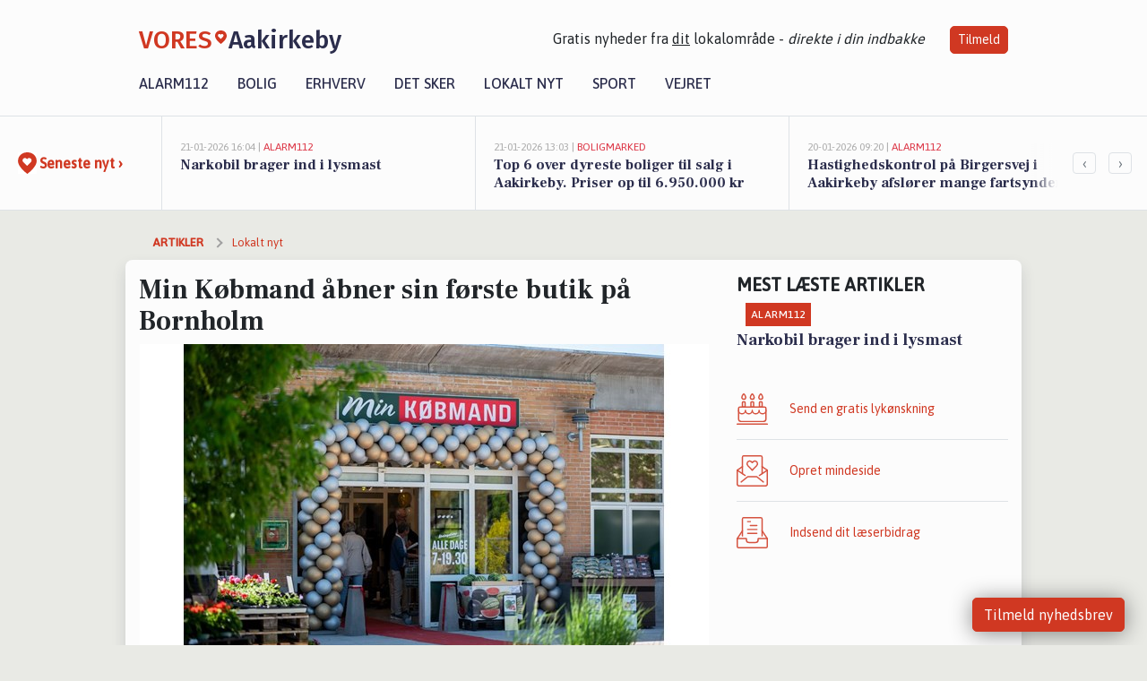

--- FILE ---
content_type: text/html; charset=utf-8
request_url: https://vores-aakirkeby.dk/a/min-koebmand-aabner-sin-foerste-butik-paa-bornholm/9004a5d0-5e50-446e-b02a-b4f06672c6f4
body_size: 16391
content:


<!DOCTYPE html>
<html lang="da">
<head>
    <meta charset="utf-8" />
    <meta name="viewport" content="width=device-width, initial-scale=1.0" />
    <title>Min K&#xF8;bmand &#xE5;bner sin f&#xF8;rste butik p&#xE5; Bornholm | VORES Aakirkeby</title>
    
    <link href='https://fonts.gstatic.com' rel='preconnect' crossorigin>
<link href='https://assets.vorescdn.dk' rel='preconnect' crossorigin>
    <link rel="manifest" href="/manifest.json">
        <meta name="description" content="I l&#xF8;bet af september f&#xE5;r &#xD8;sterlars en ny dagligvarebutik, og k&#xF8;bmanden er lokal kending. Min K&#xF8;bmand har gennem en grup..." />


    <link rel="canonical" href="https://vores-aakirkeby.dk/a/min-koebmand-aabner-sin-foerste-butik-paa-bornholm/9004a5d0-5e50-446e-b02a-b4f06672c6f4">


<meta property="fb:app_id" content="603210533761694" />
    <meta property="fb:pages" content="102785461319678" />
        <meta property="og:type" content="article" />
        <meta property="og:image" content="https://assets.vorescdn.dk/vores-by/3ad883e6-63dd-47e5-83cd-12d1b11bae0a.jpg?width=1200&amp;height=630&amp;mode=pad&amp;bgcolor=FFFFFF&amp;scale=both" />
        <meta property="article:published_date" content="2024-07-01T11:37:51" />
        <meta property="article:author" content="System" />

    <script type="application/ld+json">
        {"@context":"https://schema.org","@type":"NewsArticle","mainEntityOfPage":{"@type":"WebPage","@id":"https://vores-aakirkeby.dk/a/min-koebmand-aabner-sin-foerste-butik-paa-bornholm/9004a5d0-5e50-446e-b02a-b4f06672c6f4"},"headline":"Min Købmand åbner sin første butik på Bornholm","image":["https://assets.vorescdn.dk/vores-by/3ad883e6-63dd-47e5-83cd-12d1b11bae0a.jpg"],"datePublished":"2024-07-01T11:37:51","dateModified":null,"author":{"@type":"Person","name":"System"},"publisher":{"@type":"Organization","name":"VORES Aakirkeby","logo":{"@type":"ImageObject","url":"https://vores-aakirkeby.dk/img/logo/site_square.png"}}}
    </script>



    <meta name="facebook-domain-verification" content="u02ls68gcwb51ub618bjg252e2676e" />

    
<link rel="icon" type="image/png" href="/img/icons/icon-152x152.png" />
<link rel="apple-touch-icon" type="image/png" href="/favicon.png" />

<link rel="preload" as="style" href="https://fonts.googleapis.com/css?family=Frank&#x2B;Ruhl&#x2B;Libre:400,700|Asap:400,500|Fira&#x2B;Sans:500|Merriweather:400&amp;display=swap">
<link href="https://fonts.googleapis.com/css?family=Frank&#x2B;Ruhl&#x2B;Libre:400,700|Asap:400,500|Fira&#x2B;Sans:500|Merriweather:400&amp;display=swap" rel="stylesheet" />

<link rel="preload" as="style" href="/dist/main.css?v=4lVlcf_nVVhS9k3-PzDma9gPCqVzZa-xwe6Z3nUGu-A">
<link rel="stylesheet" href="/dist/main.css?v=4lVlcf_nVVhS9k3-PzDma9gPCqVzZa-xwe6Z3nUGu-A" />
        <script type="text/javascript">
        window.dataLayer = window.dataLayer || [];
        window.dataLayer.push({
            dlv_page_type: "artikel_vip",
            dlv_category: "Lokalt nyt",
            dlv_source: "Dagrofa"
        });
    </script>

    
    
<script>
var voresConfiguration = {"modules":["floating-subscribe"],"site":{"name":"Aakirkeby","siteName":"VORES Aakirkeby","hostname":"vores-aakirkeby.dk","facebookPageId":102785461319678,"instagramHandle":""},"bannerPlaceholder":{"salesEmail":"salg@voresdigital.dk?subject=Henvendelse fra VORES Aakirkeby","logo":"https://assets.vorescdn.dk/remote/vores-aakirkeby.dk/img/logo/site.png?width=250"},"facebookAppId":"603210533761694","googleSignInClientId":"643495767278-bqenl96m5li36d9c3e1a1ujch1giorgn.apps.googleusercontent.com","products":{"groceryPlusProductId":"832729fc-0197-4a09-a829-2ad24ec33c74"},"csrf":"CfDJ8FuIb0WNFg9DhYJimJMeEWipNp-uEf6SRUJKgAfXWni1gmXHnfe8qGI-stqV8EDtE6T6pZ8h-za3LP6JwV_JOclsFt9Pvs8SN6MA0fXSmLbjqRmOuYL-hXPsli2g6twqSJH41xUMrDpBLSYwOwjiTJo","gtmId":"GTM-PMFG7C7"}
</script>

<script src="/dist/essentials-bundle.js?v=hjEg4_jAEA1nYcyRynaMY4wTMfjlzT6aiRLaBhOhzEo" defer></script>
    
<script type="text/javascript">
var utag_data = {
}
</script>
<!-- Loading script asynchronously -->
<script type="text/javascript">
    (function(a,b,c,d){
    a='//tags.tiqcdn.com/utag/jysk-fynske-medier/partners/prod/utag.js';
    b=document;c='script';d=b.createElement(c);d.src=a;d.type='text/java'+c;d.async=true;
    a=b.getElementsByTagName(c)[0];a.parentNode.insertBefore(d,a);
    })();
</script>


<script async='async' src='//macro.adnami.io/macro/hosts/adsm.macro.voresdigital.dk.js'></script>


<script src="//zrzzqdBnFEBxKXGb4.ay.delivery/manager/zrzzqdBnFEBxKXGb4" type="text/javascript" referrerpolicy="no-referrer-when-downgrade"></script>


<script>window.googletag = window.googletag || {cmd: []};</script>
<script>
    googletag.cmd.push(function(){
        googletag.pubads().setTargeting('vd_page', "vores-aakirkeby.dk");
googletag.pubads().setTargeting('vd_category', "lokalt nyt");googletag.pubads().setTargeting('vd_type', "artikel_vip");    });
</script>
</head>
<body>
    

<div class="d-flex flex-column">
    

<header class="" id="header">
    <nav class="navbar navbar-expand-md navbar-light sticky ">
        <div class="container">
            <div class="d-flex flex-wrap align-items-center w-100 justify-content-between">
                    <a class="logo" href="/">
        <span>VORES</span><div class="logo-icon"><img alt="" src="/img/logo/homeheart.svg" aria-hidden="true" /></div><span>Aakirkeby</span>
                    </a>
                    <burger-menu></burger-menu>
                    <div class="d-none d-lg-block">
                        <span>Gratis nyheder fra <u>dit</u> lokalområde - <i>direkte i din indbakke</i></span>
                        <button onclick="vmh.showSubscribeModal('Header')" class="ml-4 btn btn-sm btn-primary">Tilmeld</button>
                    </div>
            </div>
                <div class="d-flex flex-wrap align-items-center">
                    
                    <div class="collapse navbar-collapse text-right text-md-center" id="navbarMenu">
                        <ul class="navbar-nav mr-auto mt-2 mt-lg-0">

                            <li class="nav-item">
                                <a class="nav-link" href="/alarm112">
                                    Alarm112
                                </a>
                            </li>
                            <li class="nav-item">
                                <a class="nav-link" href="/bolig">
                                    Bolig
                                </a>
                            </li>
                            <li class="nav-item" site="Site">
                                <a class="nav-link" href="/erhverv">
                                    Erhverv
                                </a>
                            </li>
                            <li class="nav-item">
                                <a class="nav-link" href="/detsker">
                                    Det sker
                                </a>
                            </li>
                            <li class="nav-item">
                                <a class="nav-link" href="/lokaltnyt">
                                    Lokalt nyt
                                </a>
                            </li>
                            <li class="nav-item">
                                <a class="nav-link" href="/sport">
                                    Sport
                                </a>
                            </li>
                            <li class="nav-item align-middle">
                                
                            </li>
                            <li class="nav-item align-middle">
                                <a class="nav-link align-items-center" href="/vejret">
                                    Vejret
                                </a>
                            </li>
                        </ul>
                    </div>
                </div>
        </div>
    </nav>
</header>
    <div class="d-flex flex-column flex-grow-1">
        <div class="flex-grow-1">
                
<div class="news-bar">
    <!-- Label section -->
    <div class="news-bar-label">
        <a class="article-icon" href="/artikler">
            <b class="news-title">Seneste nyt &rsaquo;</b>
        </a>
    </div>

    <!-- News slider section -->
    <div class="news-slider">
            <a class="article-link" href="/artikler?contentId=2ce23b55-125e-4fbb-914e-1afb86a1ec29" ga-track-kpi="" data-action="click_article" data-itemid="2ce23b55-125e-4fbb-914e-1afb86a1ec29" data-itemtype="Content" data-itemcategory="Alarm112" data-placement="1" data-container="news_bar_preview">
                <div class="news-bar-item" ga-track-impression="" data-itemid="2ce23b55-125e-4fbb-914e-1afb86a1ec29" data-itemtype="Content" data-itemcategory="Alarm112" data-placement="1" data-container="news_bar_preview">
                    <div class="timeago">21-01-2026 16:04 | </div>
                    <div class="category">Alarm112</div>
                    <b class="news-title">Narkobil brager ind i lysmast</b>
                </div>
            </a>
            <a class="article-link" href="/artikler?contentId=bdb11576-020d-46bd-9271-1d29c05e1aad" ga-track-kpi="" data-action="click_article" data-itemid="bdb11576-020d-46bd-9271-1d29c05e1aad" data-itemtype="Content" data-itemcategory="Boligmarked" data-placement="2" data-container="news_bar_preview">
                <div class="news-bar-item" ga-track-impression="" data-itemid="bdb11576-020d-46bd-9271-1d29c05e1aad" data-itemtype="Content" data-itemcategory="Boligmarked" data-placement="2" data-container="news_bar_preview">
                    <div class="timeago">21-01-2026 13:03 | </div>
                    <div class="category">Boligmarked</div>
                    <b class="news-title">Top 6 over dyreste boliger til salg i Aakirkeby. Priser op til 6.950.000 kr</b>
                </div>
            </a>
            <a class="article-link" href="/artikler?contentId=2e93c626-8415-4a46-8db8-044dbca9bc44" ga-track-kpi="" data-action="click_article" data-itemid="2e93c626-8415-4a46-8db8-044dbca9bc44" data-itemtype="Content" data-itemcategory="Alarm112" data-placement="3" data-container="news_bar_preview">
                <div class="news-bar-item" ga-track-impression="" data-itemid="2e93c626-8415-4a46-8db8-044dbca9bc44" data-itemtype="Content" data-itemcategory="Alarm112" data-placement="3" data-container="news_bar_preview">
                    <div class="timeago">20-01-2026 09:20 | </div>
                    <div class="category">Alarm112</div>
                    <b class="news-title">Hastighedskontrol p&#xE5; Birgersvej i Aakirkeby afsl&#xF8;rer mange fartsyndere</b>
                </div>
            </a>
            <a class="article-link" href="/artikler?contentId=6233c607-9e3b-4a3c-b5b7-db8aa479bf48" ga-track-kpi="" data-action="click_article" data-itemid="6233c607-9e3b-4a3c-b5b7-db8aa479bf48" data-itemtype="Content" data-itemcategory="Alarm112" data-placement="4" data-container="news_bar_preview">
                <div class="news-bar-item" ga-track-impression="" data-itemid="6233c607-9e3b-4a3c-b5b7-db8aa479bf48" data-itemtype="Content" data-itemcategory="Alarm112" data-placement="4" data-container="news_bar_preview">
                    <div class="timeago">20-01-2026 09:20 | </div>
                    <div class="category">Alarm112</div>
                    <b class="news-title">Aakirkeby-bilist involveret i f&#xE6;rdselsuheld p&#xE5; &#xC5;kirkebyvej</b>
                </div>
            </a>
            <a class="article-link" href="/artikler?contentId=5a14b8e5-1b17-4e48-a66e-4322f76d5bc5" ga-track-kpi="" data-action="click_article" data-itemid="5a14b8e5-1b17-4e48-a66e-4322f76d5bc5" data-itemtype="Content" data-itemcategory="Alarm112" data-placement="5" data-container="news_bar_preview">
                <div class="news-bar-item" ga-track-impression="" data-itemid="5a14b8e5-1b17-4e48-a66e-4322f76d5bc5" data-itemtype="Content" data-itemcategory="Alarm112" data-placement="5" data-container="news_bar_preview">
                    <div class="timeago">19-01-2026 16:03 | </div>
                    <div class="category">Alarm112</div>
                    <b class="news-title">Trusler med v&#xE5;ben: Fem f&#xE6;ngslet p&#xE5; Bornholm</b>
                </div>
            </a>
            <a class="article-link" href="/artikler?contentId=4cd3182b-5b98-4853-8c49-dcc323fc91eb" ga-track-kpi="" data-action="click_article" data-itemid="4cd3182b-5b98-4853-8c49-dcc323fc91eb" data-itemtype="Content" data-itemcategory="Alarm112" data-placement="6" data-container="news_bar_preview">
                <div class="news-bar-item" ga-track-impression="" data-itemid="4cd3182b-5b98-4853-8c49-dcc323fc91eb" data-itemtype="Content" data-itemcategory="Alarm112" data-placement="6" data-container="news_bar_preview">
                    <div class="timeago">19-01-2026 10:55 | </div>
                    <div class="category">Alarm112</div>
                    <b class="news-title">Aakirkeby-bilist straffet under f&#xE6;rdselskontrol</b>
                </div>
            </a>
            <a class="article-link" href="/artikler?contentId=b5c7bfdd-8905-42cf-ac0f-bd3681c5c5f0" ga-track-kpi="" data-action="click_article" data-itemid="b5c7bfdd-8905-42cf-ac0f-bd3681c5c5f0" data-itemtype="Content" data-itemcategory="Det sker" data-placement="7" data-container="news_bar_preview">
                <div class="news-bar-item" ga-track-impression="" data-itemid="b5c7bfdd-8905-42cf-ac0f-bd3681c5c5f0" data-itemtype="Content" data-itemcategory="Det sker" data-placement="7" data-container="news_bar_preview">
                    <div class="timeago">18-01-2026 12:05 | </div>
                    <div class="category">Det sker</div>
                    <b class="news-title">Skydetr&#xE6;ning og sangleg i Aakirkeby - Se hvad der sker den kommende uge</b>
                </div>
            </a>
            <a class="article-link" href="/artikler?contentId=911e0623-2943-4475-9233-538215112480" ga-track-kpi="" data-action="click_article" data-itemid="911e0623-2943-4475-9233-538215112480" data-itemtype="Content" data-itemcategory="Boligmarked" data-placement="8" data-container="news_bar_preview">
                <div class="news-bar-item" ga-track-impression="" data-itemid="911e0623-2943-4475-9233-538215112480" data-itemtype="Content" data-itemcategory="Boligmarked" data-placement="8" data-container="news_bar_preview">
                    <div class="timeago">18-01-2026 10:01 | </div>
                    <div class="category">Boligmarked</div>
                    <b class="news-title">Pedersker Hovedgade 1 er til salg for kun 345.000 kr.: Se de billigste boliger til salg i Aakirkeby her</b>
                </div>
            </a>
            <a class="article-link" href="/artikler?contentId=c53130d7-891f-4196-adb5-41d64457f97b" ga-track-kpi="" data-action="click_article" data-itemid="c53130d7-891f-4196-adb5-41d64457f97b" data-itemtype="Content" data-itemcategory="Boligmarked" data-placement="9" data-container="news_bar_preview">
                <div class="news-bar-item" ga-track-impression="" data-itemid="c53130d7-891f-4196-adb5-41d64457f97b" data-itemtype="Content" data-itemcategory="Boligmarked" data-placement="9" data-container="news_bar_preview">
                    <div class="timeago">14-01-2026 13:02 | </div>
                    <div class="category">Boligmarked</div>
                    <b class="news-title">Svanekegade 24 og 1 anden boliger er kommet til salg denne uge i Aakirkeby - se boligerne her.</b>
                </div>
            </a>
            <a class="article-link" href="/artikler?contentId=10ffa11d-558a-4f4d-b288-8dee3a0173d8" ga-track-kpi="" data-action="click_article" data-itemid="10ffa11d-558a-4f4d-b288-8dee3a0173d8" data-itemtype="Content" data-itemcategory="Jobnyt" data-placement="10" data-container="news_bar_preview">
                <div class="news-bar-item" ga-track-impression="" data-itemid="10ffa11d-558a-4f4d-b288-8dee3a0173d8" data-itemtype="Content" data-itemcategory="Jobnyt" data-placement="10" data-container="news_bar_preview">
                    <div class="timeago">09-01-2026 10:55 | </div>
                    <div class="category">Jobnyt</div>
                    <b class="news-title">Savner du nye gr&#xE6;sgange? - Her er nye ledige stillinger i Aakirkeby og omegn</b>
                </div>
            </a>
    </div>

        <!-- Navigation section -->
        <div class="news-bar-navigation">
            <button class="btn btn-outline-secondary" onclick="scrollNewsBar(-350)">&lsaquo;</button>
            <button class="btn btn-outline-secondary" onclick="scrollNewsBar(350)">&rsaquo;</button>
        </div>
</div>
            <div class="container pt-0">
                

<div class="vip-page my-3">
    <div class="row">
        <div class="container">
                <div class="row">
                    <div class="col-12 col-sm-4">
                        <div class="d-flex justify-content-center">
        <div class="b4nn3r lazy w300_h160"
             data-size="w300_h160"
             data-placement=""
             data-allowplaceholder="False"
             data-onlyshowbannersfrombusinesseswithproductid="">
        </div>

</div>
                    </div>
                        <div class="col-12 col-sm-4">
                            <div class="d-flex justify-content-center">
        <div class="b4nn3r lazy w300_h160"
             data-size="w300_h160"
             data-placement=""
             data-allowplaceholder="False"
             data-onlyshowbannersfrombusinesseswithproductid="">
        </div>

</div>
                        </div>
                        <div class="col-12 col-sm-4">
                            <div class="d-flex justify-content-center">
        <div class="b4nn3r lazy w300_h160"
             data-size="w300_h160"
             data-placement=""
             data-allowplaceholder="False"
             data-onlyshowbannersfrombusinesseswithproductid="">
        </div>

</div>
                        </div>
                </div>

                
    <div class="row breadcrumbs py-2">
        <div class="col">
            <ol itemscope itemtype="http://schema.org/BreadcrumbList" class="list-unstyled my-0 col d-flex">
                <li itemprop="itemListElement" itemscope itemtype="http://schema.org/ListItem">
                    <a href="/artikler" itemid="/artikler" class="section" itemscope itemtype="http://schema.org/Thing" itemprop="item">
                        <span itemprop="name">Artikler</span>
                    </a>
                    <meta itemprop="position" content="1" />
                </li>
                    <li class="" itemprop="itemListElement" itemscope itemtype="http://schema.org/ListItem">
                            <a href="/artikler/lokaltnyt" itemid="/artikler/lokaltnyt" itemscope itemtype="http://schema.org/Thing" itemprop="item">
                                <span itemprop="name">Lokalt nyt</span>
                            </a>
                        <meta itemprop="position" content="2" />
                    </li>
                    <li class="sr-only" itemprop="itemListElement" itemscope itemtype="http://schema.org/ListItem">
                            <span itemid="/a/min-koebmand-aabner-sin-foerste-butik-paa-bornholm/9004a5d0-5e50-446e-b02a-b4f06672c6f4" itemscope itemtype="http://schema.org/Thing" itemprop="item">
                                <span itemprop="name">Min K&#xF8;bmand &#xE5;bner sin f&#xF8;rste butik p&#xE5; Bornholm</span>
                            </span>
                        <meta itemprop="position" content="3" />
                    </li>
            </ol>
        </div>
    </div>

        </div>
    </div>


    <div class="row">
        <div class="container bg-white shadow pb-4 default-container-padding">
            <div class="row mt-3">
                <div class="col-12 col-lg-8">
                    <article id="9004a5d0-5e50-446e-b02a-b4f06672c6f4" class="article desktop" data-id="9004a5d0-5e50-446e-b02a-b4f06672c6f4"
         data-category="Lokalt nyt" data-assets='[{"id":"3ad883e6-63dd-47e5-83cd-12d1b11bae0a","width":960,"height":640}]'>
    <h1>
        Min K&#xF8;bmand &#xE5;bner sin f&#xF8;rste butik p&#xE5; Bornholm
    </h1>


            <div class="cover-img-container">
                <img class="cover-img" src="https://assets.vorescdn.dk/vores-by/3ad883e6-63dd-47e5-83cd-12d1b11bae0a.jpg?width=635&amp;height=357&amp;mode=pad&amp;bgcolor=FFFFFF&amp;scale=both" srcset="https://assets.vorescdn.dk/vores-by/3ad883e6-63dd-47e5-83cd-12d1b11bae0a.jpg?width=1270&amp;height=714&amp;mode=pad&amp;bgcolor=FFFFFF&amp;scale=both 2x, https://assets.vorescdn.dk/vores-by/3ad883e6-63dd-47e5-83cd-12d1b11bae0a.jpg?width=635&amp;height=357&amp;mode=pad&amp;bgcolor=FFFFFF&amp;scale=both 1x" data-assetid="3ad883e6-63dd-47e5-83cd-12d1b11bae0a" />
               
            </div>
        <div class="d-flex flex-wrap justify-content-between">
            <small class="text-muted">
                    <span>Min K&#xF8;bmand har &#xE5;bnet 7 butikker i f&#xF8;rste halvdel af 2024. Her fra &#xE5;bningen af Min K&#xF8;bmand &#xC5;dalen p&#xE5; Djursland i maj.</span>

            </small>
        </div>
    <div class="col-12 d-flex editor py-2 mt-1 mb-1 border-bottom border-top pl-0 align-items-center">
            <div class="d-flex flex-wrap justify-content-end align-items-center" style="margin-left: auto;">

                
<a class="btn btn-sm btn-primary d-flex align-items-center justify-content-center" id="shareLinkBtn" style="white-space: nowrap" title="Del på Facebook" onclick="vmh.shareLink('https%3A%2F%2Fvores-aakirkeby.dk%2Fa%2Fmin-koebmand-aabner-sin-foerste-butik-paa-bornholm%2F9004a5d0-5e50-446e-b02a-b4f06672c6f4')">
	Del artikel <img alt="Del på facebook" class="ml-2" style="height: 18px;width: 18px;" src="/img/icons/icon-share-white.svg" />
</a>


            </div>
    </div>
    <div class="d-flex flex-wrap justify-content-between">
            <div>
                <img src="/img/icons/clock-icon.svg" alt="dato" style="height: 11px; width: 11px" />
                <time itemprop="dateCreated datePublished"
                      datetime="2024-07-01T09:37:51Z"
                      class="text-muted">
                    Mandag d. 01. jul. 2024 - kl. 11:37
                </time>
            </div>
    </div>
    <br />

    <div class="article-content">
        
<p><b>I løbet af september får Østerlars en ny dagligvarebutik, og købmanden er lokal kending. Min Købmand har gennem en gruppe engagerede borgere fået mulighed for at flytte ind i lokaler, der tidligere har huset Dagli’ Brugsen. Byens borgere kan se frem til en købmand, der er en ægte, lokal ildsjæl, som er på fornavn med kunderne og har passion for den gode kundeoplevelse.</b></p><p>Når Min Købmand slår dørene op til butikken i Østerlars, bliver det et historisk øjeblik. Det bliver nemlig den første af sin slags på Bornholm. Butikken vil slå dørene op i de samme lokaler, der tidligere tilhørte Dagli' Brugsen, og vil nu få nyt liv takket være lokalbefolkningens engagement. Borgerne i lokalområdet har nemlig købt lokalerne og dermed sikret, at butikken kan blive en realitet.</p><p><b>Ny købmand er velkendt ansigt i lokalsamfundet<br></b><span style="font-size: 1rem">Camilla Koefoed, som er født og opvokset på Bornholm, bliver butikkens nye købmand. Med sin omfattende erfaring fra restaurationsbranchen, vil Camilla have et særligt fokus på konceptet, Det Kolde Køkken, og tilbyde et spændende udvalg af friske og lækre retter til sine kunder.</span></p><p>"Jeg er utroligt glad for at kunne bringe Min Købmand til min hjem-ø, Bornholm. Det er en fantastisk mulighed for at bidrage til lokalsamfundet og skabe en butik, der ikke kun tilbyder et bredt sortiment af dagligvarer, men også lækre, nemme måltidsløsninger og sandwich," siger Camilla Koefoed.</p><p>Butikken ligger strategisk placeret midt på en meget populær cykelsti, hvilket gør det muligt for cyklister og andre besøgende at gøre et stop for både at få stillet sulten og servicere cyklen. Dette tiltag er en del af butikkens lokale tilpasning og ambitionen om at imødekomme de specifikke behov i området.</p><p>"Vi ser frem til at åbne den første Min Købmand på Bornholm og håber, at det bliver starten på mange flere. Det er vores mål at være en fast bestanddel af lokalsamfundet og støtte det med alt til hverdagen og ildsjæle, der brænder for at være en del af det lokale med alt, hvad det indebærer," siger Esben Keller, kædedirektør for Min Købmand, SPAR og Let-Køb, som alle er en del af Dagrofa.&nbsp;</p><p>Butikken forventes at åbne i løbet af september 2024, og vi glæder os til at byde alle velkommen til en ny og spændende indkøbsoplevelse på Bornholm.</p>
    </div>
    


        <div class="d-flex flex-wrap justify-content-between">
                <small class="text-muted">Kilde: Dagrofa</small>
        </div>

        <div class="d-flex flex-wrap justify-content-between">
            <small class="text-muted">
                Denne artikel er udarbejdet af 3. part. Indholdet er hverken sponsoreret eller betalt.
                De holdninger, der måtte fremgå, repræsenterer ikke redaktionen.
            </small>
        </div>



        
    <div class="d-flex justify-content-center py-3 pb-5 w-100">
        <a class="b4nn3r w300_h160"
           aria-hidden="true"
           title="Reklame"
           href="https://www.lagersalg.com/?utm_source=vores-aakirkeby.dk&amp;utm_medium=banner"
           rel="noopener nofollow"
           target="_blank"
           data-background="https://assets.vorescdn.dk/vores-by/d19e68de-c90f-4037-8a36-804ae5516b95.jpg?width=300&amp;height=160&amp;mode=crop&amp;bgcolor=FFFFFF"
           data-backgroundretina="https://assets.vorescdn.dk/vores-by/d19e68de-c90f-4037-8a36-804ae5516b95.jpg?width=600&amp;height=320&amp;mode=crop&amp;bgcolor=FFFFFF"
           data-id="722bdbda-141e-4900-a471-9c2b957ffb9e"
           data-track="True"
           data-allowduplicates="False"
           data-onlyshowbannersfrombusinesseswithproductid="">
        </a>

</div>

</article>

                    <div class="row justify-content-center border-top py-3">
                        <div class="col-md-6 col-sm my-2">
                            <email-signup-widget 
    data-location="Article" 
    ></email-signup-widget>
                        </div>
                    </div>

                </div>
                <div class="col-12 col-lg-4 order-2 order-md-1">
                    
                        <div>
                                <h5 class="text-uppercase font-weight-bold pb-3">Mest læste artikler</h5>
        <div class="row pb-3 mb-3">
            <div class="col">
                

<a class="top-story article-link h-100" href="/a/narkobil-brager-ind-i-lysmast/2ce23b55-125e-4fbb-914e-1afb86a1ec29" ga-track-impression="" data-itemid="2ce23b55-125e-4fbb-914e-1afb86a1ec29" data-itemtype="Content" data-itemcategory="Alarm112" data-container="medium_article_preview" ga-track-kpi="" data-action="click_article">
    <div class="top-story-header">
        <div class="img-container">
            <div class="img-bg " data-background="https://assets.vorescdn.dk:443/vores-intet-foto.png?width=300&amp;height=169&amp;mode=max&amp;bgcolor=FFFFFF&amp;quality=90&amp;c.focus=faces" data-backgroundretina="https://assets.vorescdn.dk:443/vores-intet-foto.png?width=600&amp;height=338&amp;mode=max&amp;bgcolor=FFFFFF&amp;quality=90&amp;c.focus=faces">
            </div>
        </div>

        <div class="categories">   
                <div class="category">Alarm112</div>
        </div>
        
    </div>

    <h2 class="mt-3 mb-0">Narkobil brager ind i lysmast</h2>
</a>
            </div>
        </div>

                        </div>
                    
                    <div class="w-100 border-bottom py-3">
                        <a class="d-flex align-items-center cta" href="/brugerindhold/opret-lykoenskning">
                            <img class="mr-4" alt="lykønskning" src="/img/icons/icon-lykkeoenskning.svg" />
                            <span class="flex-grow-1">
                                Send en gratis lykønskning
                            </span>
                        </a>
                    </div>
                    <div class="w-100 border-bottom py-3">
                        <a class="d-flex align-items-center cta" href="/opret-mindeside">
                            <img class="mr-4" alt="mindeord" src="/img/icons/icon-mindeord.svg" />
                            <span class="flex-grow-1">
                                Opret mindeside
                            </span>
                        </a>
                    </div>
                    <div class="w-100 py-3">
                        <a class="d-flex align-items-center cta" href="/brugerindhold/opret-nyhed">
                            <img class="mr-4" alt="læserbidrag" src="/img/icons/icon-laeserbidrag.svg" />
                            <span class="flex-grow-1">
                                Indsend dit læserbidrag
                            </span>
                        </a>
                    </div>
                    <facebook-carousel data-breakpoints='{
                  "540": {
                    "slidesPerView": 2
                  },
                  "758": {
                    "slidesPerView": 3
                  },
                  "960": {
                    "slidesPerView": 1
                  }
                }'
                    data-container="facebook_post_carousel"></facebook-carousel>
                    <div class="mb-3">
                        <div class="w-100 d-flex justify-content-center border-bottom py-4">
        <div class="b4nn3r lazy w300_h160"
             data-size="w300_h160"
             data-placement=""
             data-allowplaceholder="False"
             data-onlyshowbannersfrombusinesseswithproductid="">
        </div>

</div>
                    </div>
                </div>
                <div class="col-12 order-3 order-md-3">
                    <div class="row mt-3">
                        <div class="col-12 col-lg-8">
                            
<div class="article-stream" style="padding-right: 5px; padding-left: 5px">
    
    <div class="mb-5">
        <div class="row">
            <div class="col">
                

<a class="cover-story article-link desktop" href="/a/top-6-over-dyreste-boliger-til-salg-i-aakirkeby-priser-op-til-6950000-kr/bdb11576-020d-46bd-9271-1d29c05e1aad" ga-track-impression="" data-itemid="bdb11576-020d-46bd-9271-1d29c05e1aad" data-itemtype="Content" data-itemcategory="Boligmarked" data-container="big_article_preview" ga-track-kpi="" data-action="click_article">
    <div class="cover-story-header">
        <div class="img-container">
            <div class="img-bg " style="background-image: url(https://assets.vorescdn.dk/vores-by/17126037-59b3-4937-aedb-ab8aade480e1.jpg?width=630&amp;height=354&amp;mode=max&amp;bgcolor=FFFFFF&amp;c.focus=faces);" data-assetid="17126037-59b3-4937-aedb-ab8aade480e1">
            </div>
        </div>

        <div class="categories">
                <div class="category">Boligmarked</div>
        </div>        
    </div>

    <h2 class="h1 mt-3">Top 6 over dyreste boliger til salg i Aakirkeby. Priser op til 6.950.000 kr</h2>
</a>
            </div>
        </div>
    </div>


    
    <div class="mb-5">
        <div class="row ">
            <div class="col-6" style="padding-right: 10px">
                

<a class="top-story article-link h-100" href="/a/hastighedskontrol-paa-birgersvej-i-aakirkeby-afsloerer-mange-fartsyndere/2e93c626-8415-4a46-8db8-044dbca9bc44" ga-track-impression="" data-itemid="2e93c626-8415-4a46-8db8-044dbca9bc44" data-itemtype="Content" data-itemcategory="Alarm112" data-container="medium_article_preview" ga-track-kpi="" data-action="click_article">
    <div class="top-story-header">
        <div class="img-container">
            <div class="img-bg " data-background="https://assets.vorescdn.dk/vores-by/a92194ea-c3e7-467b-8f3a-b49cb161fee1.jpg?width=300&amp;height=169&amp;mode=max&amp;bgcolor=FFFFFF&amp;quality=90&amp;c.focus=faces" data-backgroundretina="https://assets.vorescdn.dk/vores-by/a92194ea-c3e7-467b-8f3a-b49cb161fee1.jpg?width=600&amp;height=338&amp;mode=max&amp;bgcolor=FFFFFF&amp;quality=90&amp;c.focus=faces" data-assetid="a92194ea-c3e7-467b-8f3a-b49cb161fee1">
            </div>
        </div>

        <div class="categories">   
                <div class="category">Alarm112</div>
        </div>
        
    </div>

    <h2 class="mt-3 mb-0">Hastighedskontrol p&#xE5; Birgersvej i Aakirkeby afsl&#xF8;rer mange fartsyndere</h2>
</a>
            </div>
            <div class="col-6" style="padding-left: 10px">
                

<a class="top-story article-link h-100" href="/a/aakirkeby-bilist-involveret-i-faerdselsuheld-paa-aakirkebyvej/6233c607-9e3b-4a3c-b5b7-db8aa479bf48" ga-track-impression="" data-itemid="6233c607-9e3b-4a3c-b5b7-db8aa479bf48" data-itemtype="Content" data-itemcategory="Alarm112" data-container="medium_article_preview" ga-track-kpi="" data-action="click_article">
    <div class="top-story-header">
        <div class="img-container">
            <div class="img-bg " data-background="https://assets.vorescdn.dk/vores-by/a92194ea-c3e7-467b-8f3a-b49cb161fee1.jpg?width=300&amp;height=169&amp;mode=max&amp;bgcolor=FFFFFF&amp;quality=90&amp;c.focus=faces" data-backgroundretina="https://assets.vorescdn.dk/vores-by/a92194ea-c3e7-467b-8f3a-b49cb161fee1.jpg?width=600&amp;height=338&amp;mode=max&amp;bgcolor=FFFFFF&amp;quality=90&amp;c.focus=faces" data-assetid="a92194ea-c3e7-467b-8f3a-b49cb161fee1">
            </div>
        </div>

        <div class="categories">   
                <div class="category">Alarm112</div>
        </div>
        
    </div>

    <h2 class="mt-3 mb-0">Aakirkeby-bilist involveret i f&#xE6;rdselsuheld p&#xE5; &#xC5;kirkebyvej</h2>
</a>
            </div>
        </div>
    </div>


    
    <div class="mb-5">
        <div class="row ">
            <div class="col-6" style="padding-right: 10px">
                

<a class="top-story article-link h-100" href="/a/aakirkeby-bilist-straffet-under-faerdselskontrol/4cd3182b-5b98-4853-8c49-dcc323fc91eb" ga-track-impression="" data-itemid="4cd3182b-5b98-4853-8c49-dcc323fc91eb" data-itemtype="Content" data-itemcategory="Alarm112" data-container="medium_article_preview" ga-track-kpi="" data-action="click_article">
    <div class="top-story-header">
        <div class="img-container">
            <div class="img-bg " data-background="https://assets.vorescdn.dk/vores-by/a92194ea-c3e7-467b-8f3a-b49cb161fee1.jpg?width=300&amp;height=169&amp;mode=max&amp;bgcolor=FFFFFF&amp;quality=90&amp;c.focus=faces" data-backgroundretina="https://assets.vorescdn.dk/vores-by/a92194ea-c3e7-467b-8f3a-b49cb161fee1.jpg?width=600&amp;height=338&amp;mode=max&amp;bgcolor=FFFFFF&amp;quality=90&amp;c.focus=faces" data-assetid="a92194ea-c3e7-467b-8f3a-b49cb161fee1">
            </div>
        </div>

        <div class="categories">   
                <div class="category">Alarm112</div>
        </div>
        
    </div>

    <h2 class="mt-3 mb-0">Aakirkeby-bilist straffet under f&#xE6;rdselskontrol</h2>
</a>
            </div>
            <div class="col-6" style="padding-left: 10px">
                

<a class="top-story article-link h-100" href="/a/skydetraening-og-sangleg-i-aakirkeby-se-hvad-der-sker-den-kommende-uge/b5c7bfdd-8905-42cf-ac0f-bd3681c5c5f0" ga-track-impression="" data-itemid="b5c7bfdd-8905-42cf-ac0f-bd3681c5c5f0" data-itemtype="Content" data-itemcategory="Det sker" data-container="medium_article_preview" ga-track-kpi="" data-action="click_article">
    <div class="top-story-header">
        <div class="img-container">
            <div class="img-bg " data-background="https://assets.vorescdn.dk/vores-by/48c762d0-3cbc-4aaf-8264-14c6ef1f1295.jpg?width=300&amp;height=169&amp;mode=max&amp;bgcolor=FFFFFF&amp;quality=90&amp;c.focus=faces" data-backgroundretina="https://assets.vorescdn.dk/vores-by/48c762d0-3cbc-4aaf-8264-14c6ef1f1295.jpg?width=600&amp;height=338&amp;mode=max&amp;bgcolor=FFFFFF&amp;quality=90&amp;c.focus=faces" data-assetid="48c762d0-3cbc-4aaf-8264-14c6ef1f1295">
            </div>
        </div>

        <div class="categories">   
                <div class="category">Det sker</div>
        </div>
        
    </div>

    <h2 class="mt-3 mb-0">Skydetr&#xE6;ning og sangleg i Aakirkeby - Se hvad der sker den kommende uge</h2>
</a>
            </div>
        </div>
    </div>

    
    <div class="mb-5">
        <div class="row ">
            <div class="col-6" style="padding-right: 10px">
                

<a class="top-story article-link h-100" href="/a/pedersker-hovedgade-1-er-til-salg-for-kun-345000-kr-se-de-billigste-boliger-til-salg-i-aakirkeby-her/911e0623-2943-4475-9233-538215112480" ga-track-impression="" data-itemid="911e0623-2943-4475-9233-538215112480" data-itemtype="Content" data-itemcategory="Boligmarked" data-container="medium_article_preview" ga-track-kpi="" data-action="click_article">
    <div class="top-story-header">
        <div class="img-container">
            <div class="img-bg " data-background="https://assets.vorescdn.dk/vores-by/090a53e5-034f-4c25-b743-db07629ab34f.jpg?width=300&amp;height=169&amp;mode=max&amp;bgcolor=FFFFFF&amp;quality=90&amp;c.focus=faces" data-backgroundretina="https://assets.vorescdn.dk/vores-by/090a53e5-034f-4c25-b743-db07629ab34f.jpg?width=600&amp;height=338&amp;mode=max&amp;bgcolor=FFFFFF&amp;quality=90&amp;c.focus=faces" data-assetid="090a53e5-034f-4c25-b743-db07629ab34f">
            </div>
        </div>

        <div class="categories">   
                <div class="category">Boligmarked</div>
        </div>
        
    </div>

    <h2 class="mt-3 mb-0">Pedersker Hovedgade 1 er til salg for kun 345.000 kr.: Se de billigste boliger til salg i Aakirkeby her</h2>
</a>
            </div>
            <div class="col-6" style="padding-left: 10px">
                

<a class="top-story article-link h-100" href="/a/svanekegade-24-og-1-anden-boliger-er-kommet-til-salg-denne-uge-i-aakirkeby-se-boligerne-her/c53130d7-891f-4196-adb5-41d64457f97b" ga-track-impression="" data-itemid="c53130d7-891f-4196-adb5-41d64457f97b" data-itemtype="Content" data-itemcategory="Boligmarked" data-container="medium_article_preview" ga-track-kpi="" data-action="click_article">
    <div class="top-story-header">
        <div class="img-container">
            <div class="img-bg " data-background="https://assets.vorescdn.dk/vores-by/64f79e84-60c3-4784-a942-9335b9b1682f.jpg?width=300&amp;height=169&amp;mode=max&amp;bgcolor=FFFFFF&amp;quality=90&amp;c.focus=faces" data-backgroundretina="https://assets.vorescdn.dk/vores-by/64f79e84-60c3-4784-a942-9335b9b1682f.jpg?width=600&amp;height=338&amp;mode=max&amp;bgcolor=FFFFFF&amp;quality=90&amp;c.focus=faces" data-assetid="64f79e84-60c3-4784-a942-9335b9b1682f">
            </div>
        </div>

        <div class="categories">   
                <div class="category">Boligmarked</div>
        </div>
        
    </div>

    <h2 class="mt-3 mb-0">Svanekegade 24 og 1 anden boliger er kommet til salg denne uge i Aakirkeby - se boligerne her.</h2>
</a>
            </div>
        </div>
    </div>



        

        <div class="row py-2 mb-5">
            <div class="col">
                
        <span class="sectionheader">Boliger til salg i Aakirkeby</span>
    <div class="row d-flex flex-wrap justify-content-between rentalproperties">
                <div class="col-12 col-sm-6 mb-3 mx-0">
                    
<div class="property">
        <div ga-track-impression="" data-itemid="b54956b5-3015-4c52-8f85-01f75ac0d585" data-itemtype="Property" data-customerid="" data-businessid="" data-placement="1" data-container="property_showcase" data-containervariant="standard">
            <a href="https://www.boliga.dk/bolig/2289038" target="_blank" rel="noopener" class="pb-4">

                <img alt="billede af boligen" data-src="https://assets.vorescdn.dk/remote/i.boliga.org/dk/550x/2289/2289038.jpg?width=640&amp;height=320&amp;mode=crop&amp;c.focus=faces" style="max-width:100%" class="pr-1" />

                <span class="rightlabel">595.000 kr</span>

                    <span class="rightlowerlabel">80 m<sup>2</sup></span>

                <h6 class="pt-2" style="color:#2B2D4C;font-weight:bold">Pederskervejen 37 Pedersker, 3720 Aakirkeby</h6>
            </a>
        </div>
</div>
                </div>
                <div class="col-12 col-sm-6 mb-3 mx-0">
                    
<div class="property">
        <div ga-track-impression="" data-itemid="f949de28-b637-48d9-a499-03727f3b42ee" data-itemtype="Property" data-customerid="" data-businessid="" data-placement="2" data-container="property_showcase" data-containervariant="standard">
            <a href="https://www.boliga.dk/bolig/2246486" target="_blank" rel="noopener" class="pb-4">

                <img alt="billede af boligen" data-src="https://assets.vorescdn.dk/remote/i.boliga.org/dk/550x/2246/2246486.jpg?width=640&amp;height=320&amp;mode=crop&amp;c.focus=faces" style="max-width:100%" class="pr-1" />

                <span class="rightlabel">345.000 kr</span>

                    <span class="rightlowerlabel">129 m<sup>2</sup></span>

                <h6 class="pt-2" style="color:#2B2D4C;font-weight:bold">Pedersker Hovedgade 1 Pedersker, 3720 Aakirkeby</h6>
            </a>
        </div>
</div>
                </div>
                <div class="col-12 col-sm-6 mb-3 mx-0">
                    
<div class="property">
        <div ga-track-impression="" data-itemid="164c5d6a-9e73-44ab-916a-04259cc9c11f" data-itemtype="Property" data-customerid="" data-businessid="" data-placement="3" data-container="property_showcase" data-containervariant="standard">
            <a href="https://www.boliga.dk/bolig/2162677" target="_blank" rel="noopener" class="pb-4">

                <img alt="billede af boligen" data-src="https://assets.vorescdn.dk/remote/i.boliga.org/dk/550x/2162/2162677.jpg?width=640&amp;height=320&amp;mode=crop&amp;c.focus=faces" style="max-width:100%" class="pr-1" />

                <span class="rightlabel">845.000 kr</span>

                    <span class="rightlowerlabel">133 m<sup>2</sup></span>

                <h6 class="pt-2" style="color:#2B2D4C;font-weight:bold">Vesterbro 4 Aakirkeby, 3720 Aakirkeby</h6>
            </a>
        </div>
</div>
                </div>
                <div class="col-12 col-sm-6 mb-3 mx-0">
                    
<div class="property">
        <div ga-track-impression="" data-itemid="980992fb-221d-4169-91eb-04c8490034f9" data-itemtype="Property" data-customerid="" data-businessid="" data-placement="4" data-container="property_showcase" data-containervariant="standard">
            <a href="https://www.boliga.dk/bolig/2275221" target="_blank" rel="noopener" class="pb-4">

                <img alt="billede af boligen" data-src="https://assets.vorescdn.dk/remote/i.boliga.org/dk/550x/2275/2275221.jpg?width=640&amp;height=320&amp;mode=crop&amp;c.focus=faces" style="max-width:100%" class="pr-1" />

                <span class="rightlabel">4.800.000 kr</span>

                    <span class="rightlowerlabel">73 m<sup>2</sup></span>

                <h6 class="pt-2" style="color:#2B2D4C;font-weight:bold">Lyngvejen 10 Pedersker, 3720 Aakirkeby</h6>
            </a>
        </div>
</div>
                </div>

            <div class="col-12 lead-form font-sans">
                <lead-form data-csrf="CfDJ8FuIb0WNFg9DhYJimJMeEWhbYIl3q15ASgCqRbArDQCP8fknn2uANK1mPpBLQFdBSJQFnMkxCquUF6FInPD2Ngl7f7fwvHRFNr2PU2CDKCNtDc6t1qxJnS9quUfg28M_u7GxPyADwbNibnmYunxEze8" data-eventsection="PropertyShowcase" />
            </div>
    </div>

            </div>
        </div>


    

    

    




    

    

    


    <div class="py-3 mb-5 border-y">
        <div class="row">
                <div class="col-6" style="padding-right: 10px">
                    <div class="w-100 d-flex justify-content-center pb-0 pt-4 pt-md-0">
        <div class="b4nn3r lazy w300_h160"
             data-size="w300_h160"
             data-placement=""
             data-allowplaceholder="False"
             data-onlyshowbannersfrombusinesseswithproductid="">
        </div>

</div>
                </div>
                <div class="col-6" style="padding-left: 10px">
                    <div class="w-100 d-flex justify-content-center pb-0 pt-4 pt-md-0">
        <div class="b4nn3r lazy w300_h160"
             data-size="w300_h160"
             data-placement=""
             data-allowplaceholder="False"
             data-onlyshowbannersfrombusinesseswithproductid="">
        </div>

</div>
                </div>
        </div>
    </div>
</div>
                        </div>

                        <div class="col-12 col-lg-4">
                        </div>
                    </div>
                    
                </div>
                <div class="col-12 order-4 order-md-4">
                    <div class="border-top">
                        <h5 class="text-uppercase py-4">Flere artikler</h5>
                        
                            
<div class="row">
        <div class="col-6 col-md-4 mb-3">
            

<a class="top-story article-link h-100" href="/a/narkobil-brager-ind-i-lysmast/2ce23b55-125e-4fbb-914e-1afb86a1ec29" ga-track-impression="" data-itemid="2ce23b55-125e-4fbb-914e-1afb86a1ec29" data-itemtype="Content" data-itemcategory="Alarm112" data-container="medium_article_preview" ga-track-kpi="" data-action="click_article">
    <div class="top-story-header">
        <div class="img-container">
            <div class="img-bg " data-background="https://assets.vorescdn.dk:443/vores-intet-foto.png?width=300&amp;height=169&amp;mode=max&amp;bgcolor=FFFFFF&amp;quality=90&amp;c.focus=faces" data-backgroundretina="https://assets.vorescdn.dk:443/vores-intet-foto.png?width=600&amp;height=338&amp;mode=max&amp;bgcolor=FFFFFF&amp;quality=90&amp;c.focus=faces">
            </div>
        </div>

        <div class="categories">   
                <div class="category">Alarm112</div>
        </div>
        
    </div>

    <h2 class="mt-3 mb-0">Narkobil brager ind i lysmast</h2>
</a>
        </div>
        <div class="col-6 col-md-4 mb-3">
            

<a class="top-story article-link h-100" href="/a/hastighedskontrol-paa-birgersvej-i-aakirkeby-afsloerer-mange-fartsyndere/2e93c626-8415-4a46-8db8-044dbca9bc44" ga-track-impression="" data-itemid="2e93c626-8415-4a46-8db8-044dbca9bc44" data-itemtype="Content" data-itemcategory="Alarm112" data-container="medium_article_preview" ga-track-kpi="" data-action="click_article">
    <div class="top-story-header">
        <div class="img-container">
            <div class="img-bg " data-background="https://assets.vorescdn.dk/vores-by/a92194ea-c3e7-467b-8f3a-b49cb161fee1.jpg?width=300&amp;height=169&amp;mode=max&amp;bgcolor=FFFFFF&amp;quality=90&amp;c.focus=faces" data-backgroundretina="https://assets.vorescdn.dk/vores-by/a92194ea-c3e7-467b-8f3a-b49cb161fee1.jpg?width=600&amp;height=338&amp;mode=max&amp;bgcolor=FFFFFF&amp;quality=90&amp;c.focus=faces" data-assetid="a92194ea-c3e7-467b-8f3a-b49cb161fee1">
            </div>
        </div>

        <div class="categories">   
                <div class="category">Alarm112</div>
        </div>
        
    </div>

    <h2 class="mt-3 mb-0">Hastighedskontrol p&#xE5; Birgersvej i Aakirkeby afsl&#xF8;rer mange fartsyndere</h2>
</a>
        </div>
        <div class="col-6 col-md-4 mb-3">
            

<a class="top-story article-link h-100" href="/a/savner-du-nye-graesgange-her-er-nye-ledige-stillinger-i-aakirkeby-og-omegn/10ffa11d-558a-4f4d-b288-8dee3a0173d8" ga-track-impression="" data-itemid="10ffa11d-558a-4f4d-b288-8dee3a0173d8" data-itemtype="Content" data-itemcategory="Jobnyt" data-container="medium_article_preview" ga-track-kpi="" data-action="click_article">
    <div class="top-story-header">
        <div class="img-container">
            <div class="img-bg " data-background="https://assets.vorescdn.dk/vores-by/7717f5dc-dc05-40c1-bf27-348f4c172fdb.jpg?width=300&amp;height=169&amp;mode=max&amp;bgcolor=FFFFFF&amp;quality=90&amp;c.focus=faces" data-backgroundretina="https://assets.vorescdn.dk/vores-by/7717f5dc-dc05-40c1-bf27-348f4c172fdb.jpg?width=600&amp;height=338&amp;mode=max&amp;bgcolor=FFFFFF&amp;quality=90&amp;c.focus=faces" data-assetid="7717f5dc-dc05-40c1-bf27-348f4c172fdb">
            </div>
        </div>

        <div class="categories">   
                <div class="category">Jobnyt</div>
        </div>
        
    </div>

    <h2 class="mt-3 mb-0">Savner du nye gr&#xE6;sgange? - Her er nye ledige stillinger i Aakirkeby og omegn</h2>
</a>
        </div>
        <div class="col-6 col-md-4 mb-3">
            

<a class="top-story article-link h-100" href="/a/passioneret-paedagog-soeges-til-boernehuset-trilobitten-i-naturskoenne-omgivelser/feae8c5d-6d8c-421f-b006-3fcde7a206ec" ga-track-impression="" data-itemid="feae8c5d-6d8c-421f-b006-3fcde7a206ec" data-itemtype="Content" data-itemcategory="Jobnyt" data-container="medium_article_preview" ga-track-kpi="" data-action="click_article">
    <div class="top-story-header">
        <div class="img-container">
            <div class="img-bg " data-background="https://assets.vorescdn.dk/vores-by/1937b80c-4742-4bc6-8922-1fd5eeb4379b.jpg?width=300&amp;height=169&amp;mode=max&amp;bgcolor=FFFFFF&amp;quality=90&amp;c.focus=faces" data-backgroundretina="https://assets.vorescdn.dk/vores-by/1937b80c-4742-4bc6-8922-1fd5eeb4379b.jpg?width=600&amp;height=338&amp;mode=max&amp;bgcolor=FFFFFF&amp;quality=90&amp;c.focus=faces" data-assetid="1937b80c-4742-4bc6-8922-1fd5eeb4379b">
            </div>
        </div>

        <div class="categories">   
                <div class="category">Jobnyt</div>
        </div>
        
    </div>

    <h2 class="mt-3 mb-0">Passioneret p&#xE6;dagog s&#xF8;ges til B&#xF8;rnehuset Trilobitten i natursk&#xF8;nne omgivelser</h2>
</a>
        </div>
        <div class="col-6 col-md-4 mb-3">
            

<a class="top-story article-link h-100" href="/a/udviklingen-af-kvadratmeterpriser-for-parcel-og-raekkehuse-i-aakirkeby/6022e118-f6c2-42ca-85f9-65f573c72f27" ga-track-impression="" data-itemid="6022e118-f6c2-42ca-85f9-65f573c72f27" data-itemtype="Content" data-itemcategory="Fakta om" data-container="medium_article_preview" ga-track-kpi="" data-action="click_article">
    <div class="top-story-header">
        <div class="img-container">
            <div class="img-bg " data-background="https://assets.vorescdn.dk/vores-by/d919f423-97e6-4e68-b079-ed8ad218c0da.jpg?width=300&amp;height=169&amp;mode=max&amp;bgcolor=FFFFFF&amp;quality=90&amp;c.focus=faces" data-backgroundretina="https://assets.vorescdn.dk/vores-by/d919f423-97e6-4e68-b079-ed8ad218c0da.jpg?width=600&amp;height=338&amp;mode=max&amp;bgcolor=FFFFFF&amp;quality=90&amp;c.focus=faces" data-assetid="d919f423-97e6-4e68-b079-ed8ad218c0da">
            </div>
        </div>

        <div class="categories">   
                <div class="category">Fakta om</div>
        </div>
        
    </div>

    <h2 class="mt-3 mb-0">Udviklingen af kvadratmeterpriser for parcel- og r&#xE6;kkehuse i Aakirkeby</h2>
</a>
        </div>
        <div class="col-6 col-md-4 mb-3">
            

<a class="top-story article-link h-100" href="/a/top-6-over-dyreste-boliger-til-salg-i-aakirkeby-priser-op-til-6950000-kr/bdb11576-020d-46bd-9271-1d29c05e1aad" ga-track-impression="" data-itemid="bdb11576-020d-46bd-9271-1d29c05e1aad" data-itemtype="Content" data-itemcategory="Boligmarked" data-container="medium_article_preview" ga-track-kpi="" data-action="click_article">
    <div class="top-story-header">
        <div class="img-container">
            <div class="img-bg " data-background="https://assets.vorescdn.dk/vores-by/17126037-59b3-4937-aedb-ab8aade480e1.jpg?width=300&amp;height=169&amp;mode=max&amp;bgcolor=FFFFFF&amp;quality=90&amp;c.focus=faces" data-backgroundretina="https://assets.vorescdn.dk/vores-by/17126037-59b3-4937-aedb-ab8aade480e1.jpg?width=600&amp;height=338&amp;mode=max&amp;bgcolor=FFFFFF&amp;quality=90&amp;c.focus=faces" data-assetid="17126037-59b3-4937-aedb-ab8aade480e1">
            </div>
        </div>

        <div class="categories">   
                <div class="category">Boligmarked</div>
        </div>
        
    </div>

    <h2 class="mt-3 mb-0">Top 6 over dyreste boliger til salg i Aakirkeby. Priser op til 6.950.000 kr</h2>
</a>
        </div>
        <div class="col-6 col-md-4 mb-3">
            

<a class="top-story article-link h-100" href="/a/aakirkeby-bilist-involveret-i-faerdselsuheld-paa-aakirkebyvej/6233c607-9e3b-4a3c-b5b7-db8aa479bf48" ga-track-impression="" data-itemid="6233c607-9e3b-4a3c-b5b7-db8aa479bf48" data-itemtype="Content" data-itemcategory="Alarm112" data-container="medium_article_preview" ga-track-kpi="" data-action="click_article">
    <div class="top-story-header">
        <div class="img-container">
            <div class="img-bg " data-background="https://assets.vorescdn.dk/vores-by/a92194ea-c3e7-467b-8f3a-b49cb161fee1.jpg?width=300&amp;height=169&amp;mode=max&amp;bgcolor=FFFFFF&amp;quality=90&amp;c.focus=faces" data-backgroundretina="https://assets.vorescdn.dk/vores-by/a92194ea-c3e7-467b-8f3a-b49cb161fee1.jpg?width=600&amp;height=338&amp;mode=max&amp;bgcolor=FFFFFF&amp;quality=90&amp;c.focus=faces" data-assetid="a92194ea-c3e7-467b-8f3a-b49cb161fee1">
            </div>
        </div>

        <div class="categories">   
                <div class="category">Alarm112</div>
        </div>
        
    </div>

    <h2 class="mt-3 mb-0">Aakirkeby-bilist involveret i f&#xE6;rdselsuheld p&#xE5; &#xC5;kirkebyvej</h2>
</a>
        </div>
        <div class="col-6 col-md-4 mb-3">
            

<a class="top-story article-link h-100" href="/a/trusler-med-vaaben-fem-faengslet-paa-bornholm/5a14b8e5-1b17-4e48-a66e-4322f76d5bc5" ga-track-impression="" data-itemid="5a14b8e5-1b17-4e48-a66e-4322f76d5bc5" data-itemtype="Content" data-itemcategory="Alarm112" data-container="medium_article_preview" ga-track-kpi="" data-action="click_article">
    <div class="top-story-header">
        <div class="img-container">
            <div class="img-bg " data-background="https://assets.vorescdn.dk:443/vores-intet-foto.png?width=300&amp;height=169&amp;mode=max&amp;bgcolor=FFFFFF&amp;quality=90&amp;c.focus=faces" data-backgroundretina="https://assets.vorescdn.dk:443/vores-intet-foto.png?width=600&amp;height=338&amp;mode=max&amp;bgcolor=FFFFFF&amp;quality=90&amp;c.focus=faces">
            </div>
        </div>

        <div class="categories">   
                <div class="category">Alarm112</div>
        </div>
        
    </div>

    <h2 class="mt-3 mb-0">Trusler med v&#xE5;ben: Fem f&#xE6;ngslet p&#xE5; Bornholm</h2>
</a>
        </div>
        <div class="col-6 col-md-4 mb-3">
            

<a class="top-story article-link h-100" href="/a/aakirkeby-bilist-straffet-under-faerdselskontrol/4cd3182b-5b98-4853-8c49-dcc323fc91eb" ga-track-impression="" data-itemid="4cd3182b-5b98-4853-8c49-dcc323fc91eb" data-itemtype="Content" data-itemcategory="Alarm112" data-container="medium_article_preview" ga-track-kpi="" data-action="click_article">
    <div class="top-story-header">
        <div class="img-container">
            <div class="img-bg " data-background="https://assets.vorescdn.dk/vores-by/a92194ea-c3e7-467b-8f3a-b49cb161fee1.jpg?width=300&amp;height=169&amp;mode=max&amp;bgcolor=FFFFFF&amp;quality=90&amp;c.focus=faces" data-backgroundretina="https://assets.vorescdn.dk/vores-by/a92194ea-c3e7-467b-8f3a-b49cb161fee1.jpg?width=600&amp;height=338&amp;mode=max&amp;bgcolor=FFFFFF&amp;quality=90&amp;c.focus=faces" data-assetid="a92194ea-c3e7-467b-8f3a-b49cb161fee1">
            </div>
        </div>

        <div class="categories">   
                <div class="category">Alarm112</div>
        </div>
        
    </div>

    <h2 class="mt-3 mb-0">Aakirkeby-bilist straffet under f&#xE6;rdselskontrol</h2>
</a>
        </div>
        <div class="col-6 col-md-4 mb-3">
            

<a class="top-story article-link h-100" href="/a/skydetraening-og-sangleg-i-aakirkeby-se-hvad-der-sker-den-kommende-uge/b5c7bfdd-8905-42cf-ac0f-bd3681c5c5f0" ga-track-impression="" data-itemid="b5c7bfdd-8905-42cf-ac0f-bd3681c5c5f0" data-itemtype="Content" data-itemcategory="Det sker" data-container="medium_article_preview" ga-track-kpi="" data-action="click_article">
    <div class="top-story-header">
        <div class="img-container">
            <div class="img-bg " data-background="https://assets.vorescdn.dk/vores-by/48c762d0-3cbc-4aaf-8264-14c6ef1f1295.jpg?width=300&amp;height=169&amp;mode=max&amp;bgcolor=FFFFFF&amp;quality=90&amp;c.focus=faces" data-backgroundretina="https://assets.vorescdn.dk/vores-by/48c762d0-3cbc-4aaf-8264-14c6ef1f1295.jpg?width=600&amp;height=338&amp;mode=max&amp;bgcolor=FFFFFF&amp;quality=90&amp;c.focus=faces" data-assetid="48c762d0-3cbc-4aaf-8264-14c6ef1f1295">
            </div>
        </div>

        <div class="categories">   
                <div class="category">Det sker</div>
        </div>
        
    </div>

    <h2 class="mt-3 mb-0">Skydetr&#xE6;ning og sangleg i Aakirkeby - Se hvad der sker den kommende uge</h2>
</a>
        </div>
        <div class="col-6 col-md-4 mb-3">
            

<a class="top-story article-link h-100" href="/a/pedersker-hovedgade-1-er-til-salg-for-kun-345000-kr-se-de-billigste-boliger-til-salg-i-aakirkeby-her/911e0623-2943-4475-9233-538215112480" ga-track-impression="" data-itemid="911e0623-2943-4475-9233-538215112480" data-itemtype="Content" data-itemcategory="Boligmarked" data-container="medium_article_preview" ga-track-kpi="" data-action="click_article">
    <div class="top-story-header">
        <div class="img-container">
            <div class="img-bg " data-background="https://assets.vorescdn.dk/vores-by/090a53e5-034f-4c25-b743-db07629ab34f.jpg?width=300&amp;height=169&amp;mode=max&amp;bgcolor=FFFFFF&amp;quality=90&amp;c.focus=faces" data-backgroundretina="https://assets.vorescdn.dk/vores-by/090a53e5-034f-4c25-b743-db07629ab34f.jpg?width=600&amp;height=338&amp;mode=max&amp;bgcolor=FFFFFF&amp;quality=90&amp;c.focus=faces" data-assetid="090a53e5-034f-4c25-b743-db07629ab34f">
            </div>
        </div>

        <div class="categories">   
                <div class="category">Boligmarked</div>
        </div>
        
    </div>

    <h2 class="mt-3 mb-0">Pedersker Hovedgade 1 er til salg for kun 345.000 kr.: Se de billigste boliger til salg i Aakirkeby her</h2>
</a>
        </div>
        <div class="col-6 col-md-4 mb-3">
            

<a class="top-story article-link h-100" href="/a/svanekegade-24-og-1-anden-boliger-er-kommet-til-salg-denne-uge-i-aakirkeby-se-boligerne-her/c53130d7-891f-4196-adb5-41d64457f97b" ga-track-impression="" data-itemid="c53130d7-891f-4196-adb5-41d64457f97b" data-itemtype="Content" data-itemcategory="Boligmarked" data-container="medium_article_preview" ga-track-kpi="" data-action="click_article">
    <div class="top-story-header">
        <div class="img-container">
            <div class="img-bg " data-background="https://assets.vorescdn.dk/vores-by/64f79e84-60c3-4784-a942-9335b9b1682f.jpg?width=300&amp;height=169&amp;mode=max&amp;bgcolor=FFFFFF&amp;quality=90&amp;c.focus=faces" data-backgroundretina="https://assets.vorescdn.dk/vores-by/64f79e84-60c3-4784-a942-9335b9b1682f.jpg?width=600&amp;height=338&amp;mode=max&amp;bgcolor=FFFFFF&amp;quality=90&amp;c.focus=faces" data-assetid="64f79e84-60c3-4784-a942-9335b9b1682f">
            </div>
        </div>

        <div class="categories">   
                <div class="category">Boligmarked</div>
        </div>
        
    </div>

    <h2 class="mt-3 mb-0">Svanekegade 24 og 1 anden boliger er kommet til salg denne uge i Aakirkeby - se boligerne her.</h2>
</a>
        </div>
        <div class="col-6 col-md-4 mb-3">
            

<a class="top-story article-link h-100" href="/a/bliv-tilkaldevikar-for-voksne-med-funktionsnedsaettelser-og-goer-en-forskel-i-hverdagen/2d302774-f357-4091-a4c3-2847e7fb8d71" ga-track-impression="" data-itemid="2d302774-f357-4091-a4c3-2847e7fb8d71" data-itemtype="Content" data-itemcategory="Jobnyt" data-container="medium_article_preview" ga-track-kpi="" data-action="click_article">
    <div class="top-story-header">
        <div class="img-container">
            <div class="img-bg " data-background="https://assets.vorescdn.dk/vores-by/d0580562-b18d-4e87-b1fe-6472da49f8f1.jpg?width=300&amp;height=169&amp;mode=max&amp;bgcolor=FFFFFF&amp;quality=90&amp;c.focus=faces" data-backgroundretina="https://assets.vorescdn.dk/vores-by/d0580562-b18d-4e87-b1fe-6472da49f8f1.jpg?width=600&amp;height=338&amp;mode=max&amp;bgcolor=FFFFFF&amp;quality=90&amp;c.focus=faces" data-assetid="d0580562-b18d-4e87-b1fe-6472da49f8f1">
            </div>
        </div>

        <div class="categories">   
                <div class="category">Jobnyt</div>
        </div>
        
    </div>

    <h2 class="mt-3 mb-0">Bliv tilkaldevikar for voksne med funktionsneds&#xE6;ttelser og g&#xF8;r en forskel i hverdagen</h2>
</a>
        </div>
        <div class="col-6 col-md-4 mb-3">
            

<a class="top-story article-link h-100" href="/a/bliv-en-del-af-et-succesfuldt-team-som-saesonrengoeringsmedarbejder-paa-bornholm/18b42566-7eb0-493a-a851-c4c7730c4642" ga-track-impression="" data-itemid="18b42566-7eb0-493a-a851-c4c7730c4642" data-itemtype="Content" data-itemcategory="Jobnyt" data-container="medium_article_preview" ga-track-kpi="" data-action="click_article">
    <div class="top-story-header">
        <div class="img-container">
            <div class="img-bg " data-background="https://assets.vorescdn.dk/vores-by/a4147028-0481-485c-8f8d-e1bebff2f3c2.jpg?width=300&amp;height=169&amp;mode=max&amp;bgcolor=FFFFFF&amp;quality=90&amp;c.focus=faces" data-backgroundretina="https://assets.vorescdn.dk/vores-by/a4147028-0481-485c-8f8d-e1bebff2f3c2.jpg?width=600&amp;height=338&amp;mode=max&amp;bgcolor=FFFFFF&amp;quality=90&amp;c.focus=faces" data-assetid="a4147028-0481-485c-8f8d-e1bebff2f3c2">
            </div>
        </div>

        <div class="categories">   
                <div class="category">Jobnyt</div>
        </div>
        
    </div>

    <h2 class="mt-3 mb-0">Bliv en del af et succesfuldt team som s&#xE6;sonreng&#xF8;ringsmedarbejder p&#xE5; Bornholm</h2>
</a>
        </div>
        <div class="col-6 col-md-4 mb-3">
            

<a class="top-story article-link h-100" href="/a/eksemplarisk-koersel-paa-nybyvej-i-aakirkeby/435f8486-5a60-429e-bb4d-5444adade9e6" ga-track-impression="" data-itemid="435f8486-5a60-429e-bb4d-5444adade9e6" data-itemtype="Content" data-itemcategory="Alarm112" data-container="medium_article_preview" ga-track-kpi="" data-action="click_article">
    <div class="top-story-header">
        <div class="img-container">
            <div class="img-bg " data-background="https://assets.vorescdn.dk/vores-by/a92194ea-c3e7-467b-8f3a-b49cb161fee1.jpg?width=300&amp;height=169&amp;mode=max&amp;bgcolor=FFFFFF&amp;quality=90&amp;c.focus=faces" data-backgroundretina="https://assets.vorescdn.dk/vores-by/a92194ea-c3e7-467b-8f3a-b49cb161fee1.jpg?width=600&amp;height=338&amp;mode=max&amp;bgcolor=FFFFFF&amp;quality=90&amp;c.focus=faces" data-assetid="a92194ea-c3e7-467b-8f3a-b49cb161fee1">
            </div>
        </div>

        <div class="categories">   
                <div class="category">Alarm112</div>
        </div>
        
    </div>

    <h2 class="mt-3 mb-0">Eksemplarisk k&#xF8;rsel p&#xE5; Nybyvej i Aakirkeby</h2>
</a>
        </div>
</div>
                        
                    </div>
                </div>
            </div>
        </div>
    </div>
</div>


            </div>
        </div>
        


<footer class="">
    <div class="container">
        <div class="row py-4 logo">
            <div class="col d-flex justify-content-center">
                    <a href="/">
        <span>VORES</span><div class="logo-icon"><img alt="" src="/img/logo/homeheartwhite.svg" aria-hidden="true" /></div><span>Aakirkeby</span>
                    </a>
            </div>
        </div>
            <div class="row py-4">
                <div class="col d-flex justify-content-center">
                        <a class="mx-4" title="Følg os på Facebook" href="https://www.facebook.com/102785461319678" target="_blank" rel="noopener nofollow">
                            <img alt="Facebook" width="48" height="48" src="/img/icons/icon-footer-facebook.svg" />
                        </a>
                    <a class="mx-4" title="Kontakt VORES Digital via email" href="https://voresdigital.dk/kontakt-os/" target="_blank" rel="noopener nofollow">
                        <img alt="Email" width="48" height="48" src="/img/icons/icon-footer-email.svg" />
                    </a>
                </div>
            </div>
            <div class="row pb-5">
                <div class="col-12 col-md-4 shortcuts">
                    <h6>Om Vores Digital</h6>
                    <ul class="list-unstyled">
                        <li class="">
                            <a href="https://voresdigital.dk">
                                Om os
                            </a>
                        </li>
                        <li>
                            <a href="/partner">For annoncører</a>
                        </li>
                        <li>
                            <a href="https://voresdigital.dk/privatlivspolitik" target="_blank" rel="noopener">Vilkår og Privatlivspolitik</a>
                        </li>
                        <li>
                            <a href="https://voresdigital.dk/kontakt-os/">Kontakt VORES Digital</a>
                        </li>
                        <li>
                            <a role="button" onclick="Didomi.preferences.show()">Administrer samtykke</a>
                        </li>
                    </ul>
                </div>
                <div class="col-12 col-md-4 shortcuts mt-4 mt-md-0">
                    <h6>Genveje</h6>
                    <ul class="list-unstyled ">
                        <li class="">
                            <a class="" href="/artikler">
                                Seneste nyt fra Aakirkeby
                            </a>
                        </li>
                        <li class="">
                            <a class="" href="/erhverv">
                                Vores lokale erhverv
                            </a>
                        </li>
                        <li>
                            <a href="/kalender">Kalenderen for Aakirkeby</a>
                        </li>
                        <li>
                            <a href="/fakta-om">Fakta om Aakirkeby</a>
                        </li>
                        <li>
                            <a href="/erhvervsprofil">Erhvervsartikler</a>
                        </li>
                        <li>
                            <a href="/vores-kommune">Bornholm Kommune</a>
                        </li>
                        <li>
                            <a href="/gratis-salgsvurdering">Få en gratis salgsvurdering</a>
                        </li>
                            
                        <li class="">
                            <a class="" href="/artikler/sponsoreret-indhold">
                                Sponsoreret indhold
                            </a>
                        </li>
                    </ul>
                </div>
                    <div class="col-12 col-md-4 stay-updated mt-4 mt-md-0">
                        <h6>Bliv opdateret</h6>
                        <email-signup-widget 
    data-location="Footer" 
    ></email-signup-widget>
                    </div>
            </div>
    </div>
    <div class=" business-info py-3">
        <div class="container">
            <div class="row ">
                <div class="col-12 col-md-4 text-center">Vores Digital © 2026</div>
                <div class="col-12 col-md-4 text-center">
                        <a class="text-white" href="https://voresdigital.dk/kontakt-os/">Kontakt VORES Digital</a>
                </div>
                <div class="col-12 col-md-4 text-center">CVR: 41179082</div>
                
            </div>
        </div>
    </div>
</footer>
    </div>
</div>



    
<script type="module" src="/dist/main-bundle.js?v=7nG4oRNse0INgBpCG_9H3_FrVdCDJpiuCs343Y_59eY" async></script>
<script nomodule src="/dist/main-es5-bundle.js?v=n5DRTioil2dL-7vm3chwahm-vVSH218lmrNyzJ61lIs" async></script>





    <div id="fb-root"></div>

    
    
    <script async defer crossorigin="anonymous" src="https://connect.facebook.net/en_US/sdk.js#xfbml=1&version=v6.0&appId=603210533761694&autoLogAppEvents=1"></script>


</body>
</html>
